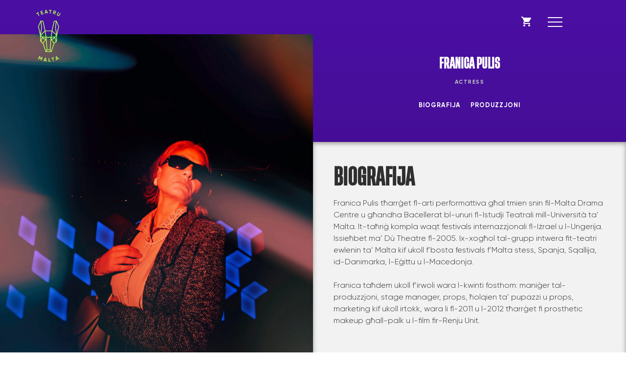

--- FILE ---
content_type: text/html; charset=UTF-8
request_url: https://teatrumalta.org.mt/artists/franica-pulis/
body_size: 13032
content:
<!doctype html>
<html lang="mt-MT">
<head>
	<meta charset="UTF-8">
	<meta name="viewport" content="width=device-width, initial-scale=1">
	<link rel="profile" href="http://gmpg.org/xfn/11">

	<meta name='robots' content='index, follow, max-image-preview:large, max-snippet:-1, max-video-preview:-1' />
<link rel="alternate" hreflang="mt" href="https://teatrumalta.org.mt/artists/franica-pulis/" />
<link rel="alternate" hreflang="en" href="https://teatrumalta.org.mt/artists/franica-pulis/?lang=en" />
<link rel="alternate" hreflang="x-default" href="https://teatrumalta.org.mt/artists/franica-pulis/" />

	<!-- This site is optimized with the Yoast SEO plugin v23.3 - https://yoast.com/wordpress/plugins/seo/ -->
	<title>FRANICA PULIS - Teatru Malta</title>
	<link rel="canonical" href="https://teatrumalta.org.mt/artists/franica-pulis/" />
	<meta property="og:locale" content="mt_MT" />
	<meta property="og:type" content="article" />
	<meta property="og:title" content="FRANICA PULIS - Teatru Malta" />
	<meta property="og:url" content="https://teatrumalta.org.mt/artists/franica-pulis/" />
	<meta property="og:site_name" content="Teatru Malta" />
	<meta property="article:publisher" content="https://www.facebook.com/TeatruMalta" />
	<meta property="og:image" content="https://teatrumalta.tempurl.host/wp-content/uploads/2021/09/39A1170DONEArtboard-2-scaled.jpg" />
	<meta property="og:image:width" content="1707" />
	<meta property="og:image:height" content="2560" />
	<meta property="og:image:type" content="image/jpeg" />
	<meta name="twitter:card" content="summary_large_image" />
	<meta name="twitter:site" content="@teatrumalta" />
	<script type="application/ld+json" class="yoast-schema-graph">{"@context":"https://schema.org","@graph":[{"@type":"WebPage","@id":"https://teatrumalta.org.mt/artists/franica-pulis/","url":"https://teatrumalta.org.mt/artists/franica-pulis/","name":"FRANICA PULIS - Teatru Malta","isPartOf":{"@id":"https://teatrumalta.tempurl.host/#website"},"primaryImageOfPage":{"@id":"https://teatrumalta.org.mt/artists/franica-pulis/#primaryimage"},"image":{"@id":"https://teatrumalta.org.mt/artists/franica-pulis/#primaryimage"},"thumbnailUrl":"https://teatrumalta.org.mt/wp-content/uploads/2021/09/39A1170DONEArtboard-2-scaled.jpg","datePublished":"2023-01-27T14:21:22+00:00","dateModified":"2023-01-27T14:21:22+00:00","breadcrumb":{"@id":"https://teatrumalta.org.mt/artists/franica-pulis/#breadcrumb"},"inLanguage":"mt-MT","potentialAction":[{"@type":"ReadAction","target":["https://teatrumalta.org.mt/artists/franica-pulis/"]}]},{"@type":"ImageObject","inLanguage":"mt-MT","@id":"https://teatrumalta.org.mt/artists/franica-pulis/#primaryimage","url":"https://teatrumalta.org.mt/wp-content/uploads/2021/09/39A1170DONEArtboard-2-scaled.jpg","contentUrl":"https://teatrumalta.org.mt/wp-content/uploads/2021/09/39A1170DONEArtboard-2-scaled.jpg","width":1707,"height":2560},{"@type":"BreadcrumbList","@id":"https://teatrumalta.org.mt/artists/franica-pulis/#breadcrumb","itemListElement":[{"@type":"ListItem","position":1,"name":"Home","item":"https://teatrumalta.tempurl.host/"},{"@type":"ListItem","position":2,"name":"FRANICA PULIS"}]},{"@type":"WebSite","@id":"https://teatrumalta.tempurl.host/#website","url":"https://teatrumalta.tempurl.host/","name":"Teatru Malta","description":"","potentialAction":[{"@type":"SearchAction","target":{"@type":"EntryPoint","urlTemplate":"https://teatrumalta.tempurl.host/?s={search_term_string}"},"query-input":"required name=search_term_string"}],"inLanguage":"mt-MT"}]}</script>
	<!-- / Yoast SEO plugin. -->


<link rel='dns-prefetch' href='//maps.google.com' />
<link rel='dns-prefetch' href='//ajax.googleapis.com' />
<link rel='dns-prefetch' href='//cdnjs.cloudflare.com' />
<link rel='dns-prefetch' href='//fonts.googleapis.com' />
<link rel="alternate" type="application/rss+xml" title="Teatru Malta &raquo; Feed" href="https://teatrumalta.org.mt/feed/" />
<link rel="alternate" type="application/rss+xml" title="Teatru Malta &raquo; Comments Feed" href="https://teatrumalta.org.mt/comments/feed/" />
<script type="text/javascript">
/* <![CDATA[ */
window._wpemojiSettings = {"baseUrl":"https:\/\/s.w.org\/images\/core\/emoji\/15.0.3\/72x72\/","ext":".png","svgUrl":"https:\/\/s.w.org\/images\/core\/emoji\/15.0.3\/svg\/","svgExt":".svg","source":{"concatemoji":"https:\/\/teatrumalta.org.mt\/wp-includes\/js\/wp-emoji-release.min.js?ver=6.6.4"}};
/*! This file is auto-generated */
!function(i,n){var o,s,e;function c(e){try{var t={supportTests:e,timestamp:(new Date).valueOf()};sessionStorage.setItem(o,JSON.stringify(t))}catch(e){}}function p(e,t,n){e.clearRect(0,0,e.canvas.width,e.canvas.height),e.fillText(t,0,0);var t=new Uint32Array(e.getImageData(0,0,e.canvas.width,e.canvas.height).data),r=(e.clearRect(0,0,e.canvas.width,e.canvas.height),e.fillText(n,0,0),new Uint32Array(e.getImageData(0,0,e.canvas.width,e.canvas.height).data));return t.every(function(e,t){return e===r[t]})}function u(e,t,n){switch(t){case"flag":return n(e,"\ud83c\udff3\ufe0f\u200d\u26a7\ufe0f","\ud83c\udff3\ufe0f\u200b\u26a7\ufe0f")?!1:!n(e,"\ud83c\uddfa\ud83c\uddf3","\ud83c\uddfa\u200b\ud83c\uddf3")&&!n(e,"\ud83c\udff4\udb40\udc67\udb40\udc62\udb40\udc65\udb40\udc6e\udb40\udc67\udb40\udc7f","\ud83c\udff4\u200b\udb40\udc67\u200b\udb40\udc62\u200b\udb40\udc65\u200b\udb40\udc6e\u200b\udb40\udc67\u200b\udb40\udc7f");case"emoji":return!n(e,"\ud83d\udc26\u200d\u2b1b","\ud83d\udc26\u200b\u2b1b")}return!1}function f(e,t,n){var r="undefined"!=typeof WorkerGlobalScope&&self instanceof WorkerGlobalScope?new OffscreenCanvas(300,150):i.createElement("canvas"),a=r.getContext("2d",{willReadFrequently:!0}),o=(a.textBaseline="top",a.font="600 32px Arial",{});return e.forEach(function(e){o[e]=t(a,e,n)}),o}function t(e){var t=i.createElement("script");t.src=e,t.defer=!0,i.head.appendChild(t)}"undefined"!=typeof Promise&&(o="wpEmojiSettingsSupports",s=["flag","emoji"],n.supports={everything:!0,everythingExceptFlag:!0},e=new Promise(function(e){i.addEventListener("DOMContentLoaded",e,{once:!0})}),new Promise(function(t){var n=function(){try{var e=JSON.parse(sessionStorage.getItem(o));if("object"==typeof e&&"number"==typeof e.timestamp&&(new Date).valueOf()<e.timestamp+604800&&"object"==typeof e.supportTests)return e.supportTests}catch(e){}return null}();if(!n){if("undefined"!=typeof Worker&&"undefined"!=typeof OffscreenCanvas&&"undefined"!=typeof URL&&URL.createObjectURL&&"undefined"!=typeof Blob)try{var e="postMessage("+f.toString()+"("+[JSON.stringify(s),u.toString(),p.toString()].join(",")+"));",r=new Blob([e],{type:"text/javascript"}),a=new Worker(URL.createObjectURL(r),{name:"wpTestEmojiSupports"});return void(a.onmessage=function(e){c(n=e.data),a.terminate(),t(n)})}catch(e){}c(n=f(s,u,p))}t(n)}).then(function(e){for(var t in e)n.supports[t]=e[t],n.supports.everything=n.supports.everything&&n.supports[t],"flag"!==t&&(n.supports.everythingExceptFlag=n.supports.everythingExceptFlag&&n.supports[t]);n.supports.everythingExceptFlag=n.supports.everythingExceptFlag&&!n.supports.flag,n.DOMReady=!1,n.readyCallback=function(){n.DOMReady=!0}}).then(function(){return e}).then(function(){var e;n.supports.everything||(n.readyCallback(),(e=n.source||{}).concatemoji?t(e.concatemoji):e.wpemoji&&e.twemoji&&(t(e.twemoji),t(e.wpemoji)))}))}((window,document),window._wpemojiSettings);
/* ]]> */
</script>
<style id='wp-emoji-styles-inline-css' type='text/css'>

	img.wp-smiley, img.emoji {
		display: inline !important;
		border: none !important;
		box-shadow: none !important;
		height: 1em !important;
		width: 1em !important;
		margin: 0 0.07em !important;
		vertical-align: -0.1em !important;
		background: none !important;
		padding: 0 !important;
	}
</style>
<link rel='stylesheet' id='wp-block-library-css' href='https://teatrumalta.org.mt/wp-includes/css/dist/block-library/style.min.css?ver=6.6.4' type='text/css' media='all' />
<style id='classic-theme-styles-inline-css' type='text/css'>
/*! This file is auto-generated */
.wp-block-button__link{color:#fff;background-color:#32373c;border-radius:9999px;box-shadow:none;text-decoration:none;padding:calc(.667em + 2px) calc(1.333em + 2px);font-size:1.125em}.wp-block-file__button{background:#32373c;color:#fff;text-decoration:none}
</style>
<style id='global-styles-inline-css' type='text/css'>
:root{--wp--preset--aspect-ratio--square: 1;--wp--preset--aspect-ratio--4-3: 4/3;--wp--preset--aspect-ratio--3-4: 3/4;--wp--preset--aspect-ratio--3-2: 3/2;--wp--preset--aspect-ratio--2-3: 2/3;--wp--preset--aspect-ratio--16-9: 16/9;--wp--preset--aspect-ratio--9-16: 9/16;--wp--preset--color--black: #000000;--wp--preset--color--cyan-bluish-gray: #abb8c3;--wp--preset--color--white: #ffffff;--wp--preset--color--pale-pink: #f78da7;--wp--preset--color--vivid-red: #cf2e2e;--wp--preset--color--luminous-vivid-orange: #ff6900;--wp--preset--color--luminous-vivid-amber: #fcb900;--wp--preset--color--light-green-cyan: #7bdcb5;--wp--preset--color--vivid-green-cyan: #00d084;--wp--preset--color--pale-cyan-blue: #8ed1fc;--wp--preset--color--vivid-cyan-blue: #0693e3;--wp--preset--color--vivid-purple: #9b51e0;--wp--preset--gradient--vivid-cyan-blue-to-vivid-purple: linear-gradient(135deg,rgba(6,147,227,1) 0%,rgb(155,81,224) 100%);--wp--preset--gradient--light-green-cyan-to-vivid-green-cyan: linear-gradient(135deg,rgb(122,220,180) 0%,rgb(0,208,130) 100%);--wp--preset--gradient--luminous-vivid-amber-to-luminous-vivid-orange: linear-gradient(135deg,rgba(252,185,0,1) 0%,rgba(255,105,0,1) 100%);--wp--preset--gradient--luminous-vivid-orange-to-vivid-red: linear-gradient(135deg,rgba(255,105,0,1) 0%,rgb(207,46,46) 100%);--wp--preset--gradient--very-light-gray-to-cyan-bluish-gray: linear-gradient(135deg,rgb(238,238,238) 0%,rgb(169,184,195) 100%);--wp--preset--gradient--cool-to-warm-spectrum: linear-gradient(135deg,rgb(74,234,220) 0%,rgb(151,120,209) 20%,rgb(207,42,186) 40%,rgb(238,44,130) 60%,rgb(251,105,98) 80%,rgb(254,248,76) 100%);--wp--preset--gradient--blush-light-purple: linear-gradient(135deg,rgb(255,206,236) 0%,rgb(152,150,240) 100%);--wp--preset--gradient--blush-bordeaux: linear-gradient(135deg,rgb(254,205,165) 0%,rgb(254,45,45) 50%,rgb(107,0,62) 100%);--wp--preset--gradient--luminous-dusk: linear-gradient(135deg,rgb(255,203,112) 0%,rgb(199,81,192) 50%,rgb(65,88,208) 100%);--wp--preset--gradient--pale-ocean: linear-gradient(135deg,rgb(255,245,203) 0%,rgb(182,227,212) 50%,rgb(51,167,181) 100%);--wp--preset--gradient--electric-grass: linear-gradient(135deg,rgb(202,248,128) 0%,rgb(113,206,126) 100%);--wp--preset--gradient--midnight: linear-gradient(135deg,rgb(2,3,129) 0%,rgb(40,116,252) 100%);--wp--preset--font-size--small: 13px;--wp--preset--font-size--medium: 20px;--wp--preset--font-size--large: 36px;--wp--preset--font-size--x-large: 42px;--wp--preset--spacing--20: 0.44rem;--wp--preset--spacing--30: 0.67rem;--wp--preset--spacing--40: 1rem;--wp--preset--spacing--50: 1.5rem;--wp--preset--spacing--60: 2.25rem;--wp--preset--spacing--70: 3.38rem;--wp--preset--spacing--80: 5.06rem;--wp--preset--shadow--natural: 6px 6px 9px rgba(0, 0, 0, 0.2);--wp--preset--shadow--deep: 12px 12px 50px rgba(0, 0, 0, 0.4);--wp--preset--shadow--sharp: 6px 6px 0px rgba(0, 0, 0, 0.2);--wp--preset--shadow--outlined: 6px 6px 0px -3px rgba(255, 255, 255, 1), 6px 6px rgba(0, 0, 0, 1);--wp--preset--shadow--crisp: 6px 6px 0px rgba(0, 0, 0, 1);}:where(.is-layout-flex){gap: 0.5em;}:where(.is-layout-grid){gap: 0.5em;}body .is-layout-flex{display: flex;}.is-layout-flex{flex-wrap: wrap;align-items: center;}.is-layout-flex > :is(*, div){margin: 0;}body .is-layout-grid{display: grid;}.is-layout-grid > :is(*, div){margin: 0;}:where(.wp-block-columns.is-layout-flex){gap: 2em;}:where(.wp-block-columns.is-layout-grid){gap: 2em;}:where(.wp-block-post-template.is-layout-flex){gap: 1.25em;}:where(.wp-block-post-template.is-layout-grid){gap: 1.25em;}.has-black-color{color: var(--wp--preset--color--black) !important;}.has-cyan-bluish-gray-color{color: var(--wp--preset--color--cyan-bluish-gray) !important;}.has-white-color{color: var(--wp--preset--color--white) !important;}.has-pale-pink-color{color: var(--wp--preset--color--pale-pink) !important;}.has-vivid-red-color{color: var(--wp--preset--color--vivid-red) !important;}.has-luminous-vivid-orange-color{color: var(--wp--preset--color--luminous-vivid-orange) !important;}.has-luminous-vivid-amber-color{color: var(--wp--preset--color--luminous-vivid-amber) !important;}.has-light-green-cyan-color{color: var(--wp--preset--color--light-green-cyan) !important;}.has-vivid-green-cyan-color{color: var(--wp--preset--color--vivid-green-cyan) !important;}.has-pale-cyan-blue-color{color: var(--wp--preset--color--pale-cyan-blue) !important;}.has-vivid-cyan-blue-color{color: var(--wp--preset--color--vivid-cyan-blue) !important;}.has-vivid-purple-color{color: var(--wp--preset--color--vivid-purple) !important;}.has-black-background-color{background-color: var(--wp--preset--color--black) !important;}.has-cyan-bluish-gray-background-color{background-color: var(--wp--preset--color--cyan-bluish-gray) !important;}.has-white-background-color{background-color: var(--wp--preset--color--white) !important;}.has-pale-pink-background-color{background-color: var(--wp--preset--color--pale-pink) !important;}.has-vivid-red-background-color{background-color: var(--wp--preset--color--vivid-red) !important;}.has-luminous-vivid-orange-background-color{background-color: var(--wp--preset--color--luminous-vivid-orange) !important;}.has-luminous-vivid-amber-background-color{background-color: var(--wp--preset--color--luminous-vivid-amber) !important;}.has-light-green-cyan-background-color{background-color: var(--wp--preset--color--light-green-cyan) !important;}.has-vivid-green-cyan-background-color{background-color: var(--wp--preset--color--vivid-green-cyan) !important;}.has-pale-cyan-blue-background-color{background-color: var(--wp--preset--color--pale-cyan-blue) !important;}.has-vivid-cyan-blue-background-color{background-color: var(--wp--preset--color--vivid-cyan-blue) !important;}.has-vivid-purple-background-color{background-color: var(--wp--preset--color--vivid-purple) !important;}.has-black-border-color{border-color: var(--wp--preset--color--black) !important;}.has-cyan-bluish-gray-border-color{border-color: var(--wp--preset--color--cyan-bluish-gray) !important;}.has-white-border-color{border-color: var(--wp--preset--color--white) !important;}.has-pale-pink-border-color{border-color: var(--wp--preset--color--pale-pink) !important;}.has-vivid-red-border-color{border-color: var(--wp--preset--color--vivid-red) !important;}.has-luminous-vivid-orange-border-color{border-color: var(--wp--preset--color--luminous-vivid-orange) !important;}.has-luminous-vivid-amber-border-color{border-color: var(--wp--preset--color--luminous-vivid-amber) !important;}.has-light-green-cyan-border-color{border-color: var(--wp--preset--color--light-green-cyan) !important;}.has-vivid-green-cyan-border-color{border-color: var(--wp--preset--color--vivid-green-cyan) !important;}.has-pale-cyan-blue-border-color{border-color: var(--wp--preset--color--pale-cyan-blue) !important;}.has-vivid-cyan-blue-border-color{border-color: var(--wp--preset--color--vivid-cyan-blue) !important;}.has-vivid-purple-border-color{border-color: var(--wp--preset--color--vivid-purple) !important;}.has-vivid-cyan-blue-to-vivid-purple-gradient-background{background: var(--wp--preset--gradient--vivid-cyan-blue-to-vivid-purple) !important;}.has-light-green-cyan-to-vivid-green-cyan-gradient-background{background: var(--wp--preset--gradient--light-green-cyan-to-vivid-green-cyan) !important;}.has-luminous-vivid-amber-to-luminous-vivid-orange-gradient-background{background: var(--wp--preset--gradient--luminous-vivid-amber-to-luminous-vivid-orange) !important;}.has-luminous-vivid-orange-to-vivid-red-gradient-background{background: var(--wp--preset--gradient--luminous-vivid-orange-to-vivid-red) !important;}.has-very-light-gray-to-cyan-bluish-gray-gradient-background{background: var(--wp--preset--gradient--very-light-gray-to-cyan-bluish-gray) !important;}.has-cool-to-warm-spectrum-gradient-background{background: var(--wp--preset--gradient--cool-to-warm-spectrum) !important;}.has-blush-light-purple-gradient-background{background: var(--wp--preset--gradient--blush-light-purple) !important;}.has-blush-bordeaux-gradient-background{background: var(--wp--preset--gradient--blush-bordeaux) !important;}.has-luminous-dusk-gradient-background{background: var(--wp--preset--gradient--luminous-dusk) !important;}.has-pale-ocean-gradient-background{background: var(--wp--preset--gradient--pale-ocean) !important;}.has-electric-grass-gradient-background{background: var(--wp--preset--gradient--electric-grass) !important;}.has-midnight-gradient-background{background: var(--wp--preset--gradient--midnight) !important;}.has-small-font-size{font-size: var(--wp--preset--font-size--small) !important;}.has-medium-font-size{font-size: var(--wp--preset--font-size--medium) !important;}.has-large-font-size{font-size: var(--wp--preset--font-size--large) !important;}.has-x-large-font-size{font-size: var(--wp--preset--font-size--x-large) !important;}
:where(.wp-block-post-template.is-layout-flex){gap: 1.25em;}:where(.wp-block-post-template.is-layout-grid){gap: 1.25em;}
:where(.wp-block-columns.is-layout-flex){gap: 2em;}:where(.wp-block-columns.is-layout-grid){gap: 2em;}
:root :where(.wp-block-pullquote){font-size: 1.5em;line-height: 1.6;}
</style>
<link rel='stylesheet' id='contact-form-7-css' href='https://teatrumalta.org.mt/wp-content/plugins/contact-form-7/includes/css/styles.css?ver=5.9.8' type='text/css' media='all' />
<link rel='stylesheet' id='wpml-menu-item-0-css' href='https://teatrumalta.org.mt/wp-content/plugins/sitepress-multilingual-cms/templates/language-switchers/menu-item/style.min.css?ver=1' type='text/css' media='all' />
<link rel='stylesheet' id='teatru-malta-style-css' href='https://teatrumalta.org.mt/wp-content/themes/teatru-malta/assets/css/style.css?ver=7' type='text/css' media='all' />
<link rel='stylesheet' id='teatru-malta-webfonts-css' href='https://fonts.googleapis.com/css?family=Work+Sans%3A400%2C700&#038;ver=6.6.4' type='text/css' media='all' />
<script type="text/javascript" src="https://ajax.googleapis.com/ajax/libs/jquery/1.10.2/jquery.min.js" id="jquery-js"></script>
<script type="text/javascript" id="sbi_scripts-js-extra">
/* <![CDATA[ */
var sb_instagram_js_options = {"font_method":"svg","resized_url":"https:\/\/teatrumalta.org.mt\/wp-content\/uploads\/sb-instagram-feed-images\/","placeholder":"https:\/\/teatrumalta.org.mt\/wp-content\/plugins\/instagram-feed\/img\/placeholder.png","ajax_url":"https:\/\/teatrumalta.org.mt\/wp-admin\/admin-ajax.php"};
/* ]]> */
</script>
<script type="text/javascript" src="https://teatrumalta.org.mt/wp-content/plugins/instagram-feed/js/sbi-scripts.min.js?ver=6.5.0" id="sbi_scripts-js"></script>
<script type="text/javascript" src="https://maps.google.com/maps/api/js?key=AIzaSyDDCsXG6gEdxI_kfu6eAjvZX83xLe1IQ6o&amp;ver=6.6.4" id="google-maps-js"></script>
<link rel="EditURI" type="application/rsd+xml" title="RSD" href="https://teatrumalta.org.mt/xmlrpc.php?rsd" />
<meta name="generator" content="WordPress 6.6.4" />
<link rel='shortlink' href='https://teatrumalta.org.mt/?p=8328' />
<link rel="alternate" title="oEmbed (JSON)" type="application/json+oembed" href="https://teatrumalta.org.mt/wp-json/oembed/1.0/embed?url=https%3A%2F%2Fteatrumalta.org.mt%2Fartists%2Ffranica-pulis%2F" />
<link rel="alternate" title="oEmbed (XML)" type="text/xml+oembed" href="https://teatrumalta.org.mt/wp-json/oembed/1.0/embed?url=https%3A%2F%2Fteatrumalta.org.mt%2Fartists%2Ffranica-pulis%2F&#038;format=xml" />
<meta name="generator" content="WPML ver:4.6.13 stt:1,35;" />
<script type="text/javascript">
(function(url){
	if(/(?:Chrome\/26\.0\.1410\.63 Safari\/537\.31|WordfenceTestMonBot)/.test(navigator.userAgent)){ return; }
	var addEvent = function(evt, handler) {
		if (window.addEventListener) {
			document.addEventListener(evt, handler, false);
		} else if (window.attachEvent) {
			document.attachEvent('on' + evt, handler);
		}
	};
	var removeEvent = function(evt, handler) {
		if (window.removeEventListener) {
			document.removeEventListener(evt, handler, false);
		} else if (window.detachEvent) {
			document.detachEvent('on' + evt, handler);
		}
	};
	var evts = 'contextmenu dblclick drag dragend dragenter dragleave dragover dragstart drop keydown keypress keyup mousedown mousemove mouseout mouseover mouseup mousewheel scroll'.split(' ');
	var logHuman = function() {
		if (window.wfLogHumanRan) { return; }
		window.wfLogHumanRan = true;
		var wfscr = document.createElement('script');
		wfscr.type = 'text/javascript';
		wfscr.async = true;
		wfscr.src = url + '&r=' + Math.random();
		(document.getElementsByTagName('head')[0]||document.getElementsByTagName('body')[0]).appendChild(wfscr);
		for (var i = 0; i < evts.length; i++) {
			removeEvent(evts[i], logHuman);
		}
	};
	for (var i = 0; i < evts.length; i++) {
		addEvent(evts[i], logHuman);
	}
})('//teatrumalta.org.mt/?wordfence_lh=1&hid=DB7B33929416599CCCB051B7B01C3886');
</script><style type="text/css" id="custom-background-css">
body.custom-background { background-image: url("https://teatrumalta.org.mt/wp-content/uploads/2025/09/cropped-Screenshot-2025-09-25-at-21.40.48.png"); background-position: left top; background-size: auto; background-repeat: repeat; background-attachment: scroll; }
</style>
			<style type="text/css" id="wp-custom-css">
			/* lighbox gallery */
.image-gallery-sec {
  display: inline-block;
  width: 100%;
  margin:0 -10px;
}
.gallery-page-sec .image-box {
  float: left;
  width: 33.33%;
  padding: 0 10px;
  height: 230px;
  overflow: hidden;
}
.gallery-page-sec .image-box img{
  height:100%;
  width: 100%;
  object-fit: cover;
}
.gallery-page-sec .modal {
display: none;
position: fixed;
z-index: 1;
padding-top: 100px;
left: 0;
top: 0;
width: 100%;
height: 100%;
overflow: auto;
background-color: black;
}
.gallery-page-sec .modal-content {
position: relative;
background-color: #fefefe;
margin: auto;
padding: 0;
width: 90%;
max-width: 1200px;
}
.gallery-page-sec .close {
    position: absolute;
    top: 90px;
    right: 25px;
    font-size: 35px;
    font-weight: normal;
    background: #fff;
    width: 40px;
    height: 40px;
    border-radius: 50px;
    color: #4b0fa4;
    display: flex;
    align-items: center;
    justify-content: center;
    font-size: 36px;
	z-index:1
}
.gallery-page-sec .close:hover,
.gallery-page-sec .close:focus {
color: #999;
text-decoration: none;
cursor: pointer;
}
.gallery-page-sec .mySlides {
display: none;
}
.gallery-page-sec .cursor {
cursor: pointer;
}
.gallery-page-sec .numbertext {
color: #f2f2f2;
font-size: 12px;
padding: 8px 12px;
position: absolute;
top: 0;
	
}
.gallery-page-sec img {
margin-bottom: -4px;
}
.gallery-page-sec .caption-container {
text-align: center;
background-color: black;
padding: 2px 16px;
color: white;
}
.gallery-page-sec img.hover-shadow {
transition: 0.3s;
}
.gallery-page-sec .hover-shadow:hover {
box-shadow: 0 4px 8px 0 rgba(0, 0, 0, 0.2), 0 6px 20px 0 rgba(0, 0, 0, 0.19);
}
.gallery-page-sec .prev, .next {
    cursor: pointer;
    position: absolute;
    top: 50%;
    width: auto;
    padding: 16px;
    margin-top: -50px;
    color: white;
    font-weight: bold;
    font-size: 27px;
    transition: 0.6s ease;
    border-radius: 0 3px 3px 0;
    user-select: none;
    -webkit-user-select: none;
}
.gallery-page-sec .next {
    right: 0;
    border-radius: 3px 0 0 3px;
}

.gallery-page-sec .mySlides {
    height: 700px;
    overflow: hidden;
}
.gallery-page-sec .mySlides img{
	height:100%;
object-fit:cover;
}
.Trikki-btn a{
    padding: 13px 10px;
    text-align: center;
    border: solid 3px #4b0fa4;
    text-transform: uppercase;
    letter-spacing: 1px;
    color: #4b0fa4;
    -webkit-transition: all 0.5s;
    -o-transition: all 0.5s;
    transition: all 0.5s;
    font-weight: bold;
    min-width: 170px;
    display: inline-block;
}
.Trikki-btn a:hover{
    background-color: #4b0fa4;
    color: #fff;
}
@media (max-height: 999px) {
  .main-navigation .menu-main-menu-container ul li, .main-navigation .menu-menu-1-container ul > li {
    font-size: 2em;
  }
  .main-navigation .menu-menu-1-container ul li ul li a {
    font-size: 1.4em;
  }
}
@media(max-width:767px){
	.gallery-page-sec .image-box{
		    width: 50%;
    margin-bottom: 20px;
	}
}
@media(max-width:479){
	.gallery-page-sec .image-box{
		    width:100%;
    margin-bottom: 20px;
	}
}		</style>
		
	<link rel="apple-touch-icon" sizes="180x180" href="https://teatrumalta.org.mt/wp-content/themes/teatru-malta/assets/favicon/apple-touch-icon.png">
    <link rel="icon" type="image/png" sizes="32x32" href="https://teatrumalta.org.mt/wp-content/themes/teatru-malta/assets/favicon/favicon-32x32.png">
    <link rel="icon" type="image/png" sizes="16x16" href="https://teatrumalta.org.mt/wp-content/themes/teatru-malta/assets/favicon/favicon-16x16.png">
    <link rel="manifest" href="https://teatrumalta.org.mt/wp-content/themes/teatru-malta/assets/favicon/manifest.json">
    <meta name="theme-color" content="#ffffff">

	<!-- Global site tag (gtag.js) - Google Analytics -->
	<script async src="https://www.googletagmanager.com/gtag/js?id=UA-112620602-1"></script>
	<script>
	window.dataLayer = window.dataLayer || [];
	function gtag(){dataLayer.push(arguments);}
	gtag('js', new Date());

	gtag('config', 'UA-112620602-1');
	</script>

</head>

<body class="artists-template-default single single-artists postid-8328 custom-background">
<div class="site page-cont">
	<a class="skip-link screen-reader-text" href="#content">Skip to content</a>

	<header id="masthead" class="site-header ">
		<div class="container">

			

			<div class="logo-cont">
				<a href="https://teatrumalta.org.mt">
					<svg xmlns="http://www.w3.org/2000/svg" viewBox="0 0 127.49 270"><defs><style>.cls-1{fill:#4c00a4;}</style></defs><g id="Layer_2" data-name="Layer 2"><g id="Layer_1-2" data-name="Layer 1"><path fill="rgb(180, 251, 91)" d="M119.47,86.88l-13-29.42h0l-.57-1.27v-.47l-3.49.64L92.12,58.23l-.48,2.11L80.88,108H48.14L37.38,60.34l-.49-2.11L26.65,56.36l-3.5-.64v.47l-.56,1.27-13,29.42L20,132.72l0,.23V133l0,0v.22l.06,2.66h0l.55,24.42,2.28,6,.32.85.05.13,1.25.93,9.59,7.09h0l0,.1h0L49,219.82H80l14.8-44.28,0,0,0-.09h0l9.6-7.09,1.25-.93.36-1h0l2.29-6,.55-24.42h0l.06-2.65V133l0-.23Zm-3.92.38-8.12,35.57L102.57,92.9,105.66,65Zm-11,72.38-.31.83-5.7-18.18,6.53-5.55-.09,2.95ZM95.23,61.46l7.2-1.31L98.8,93l5.69,35-20-18.81Zm-1.18,109.9L80.45,154.1l5.24-.11.07,0a9.8,9.8,0,0,0,4.38-1.45,12.32,12.32,0,0,0,3.08-2.82h0a19,19,0,0,0,2.45-4.22l6.27,20ZM74.48,207.25l3.68-50L91.36,174l0,.13h0L78.16,213.48ZM37.71,174.13h0l-.05-.13,13.21-16.76,3.68,50-3.69,6.23Zm5.9-23.87a5.83,5.83,0,0,1-2.74-.91h0a9.42,9.42,0,0,1-3-3.17h0a15.19,15.19,0,0,1-1.08-2.12c1.53,0,3.47-.05,5.65-.05a12.81,12.81,0,0,1,4.44.67h0a5.74,5.74,0,0,1,2.55,1.75,6.53,6.53,0,0,1,1.21,4Zm-1.15-10c-2.87,0-5.4,0-7.1.09h0l-1.23,0H34l-9-7.67,20.31-19,3.65,27.81c-.24-.11-.45-.24-.7-.33A16.55,16.55,0,0,0,42.46,140.26Zm-9.11,5.22a18.56,18.56,0,0,0,2.45,4.22h0a12.15,12.15,0,0,0,3.08,2.82A9.76,9.76,0,0,0,43.26,154h0l.07,0,5.24.11L35,171.36l-7.89-5.85Zm24.84,60.35-3.94-53.47.08-.69v0c0-.31.06-.72.06-1.22h0a10.65,10.65,0,0,0-1.25-5.13H75.87a10.65,10.65,0,0,0-1.25,5.13h0c0,.5,0,.91.06,1.22v0l.08.72-3.93,53.47Zm18.15-64.31H52.67l-3.9-29.83H80.24Zm-18.83,68h14l3.85,6.51H53.65Zm27.9-59.31-7,.13a6.53,6.53,0,0,1,1.21-4,5.74,5.74,0,0,1,2.55-1.75h0a12.77,12.77,0,0,1,4.44-.67c2.18,0,4.12,0,5.64.05a15.07,15.07,0,0,1-1.07,2.12h0a9.44,9.44,0,0,1-3,3.17h0A5.87,5.87,0,0,1,85.41,150.26Zm9.49-9.87h0l-1.23,0h0c-1.7-.06-4.23-.09-7.1-.09a16.51,16.51,0,0,0-5.74.9,7.5,7.5,0,0,0-.7.33l3.65-27.81,20.31,19-9,7.67Zm-71-3.65,6.53,5.55-5.7,18.18-.32-.83Zm9.89-75.28,10.79,47.73L24.53,128l5.69-35L26.59,60.15ZM26.45,92.9l-4.86,29.93L13.46,87.26,23.36,65Z"></path><polygon fill="rgb(180, 251, 91)" points="38.88 152.52 38.88 152.52 38.88 152.52 38.88 152.52"></polygon><polygon fill="rgb(180, 251, 91)" points="90.14 152.52 90.14 152.52 90.14 152.52 90.14 152.52"></polygon><polygon fill="rgb(180, 251, 91)" points="48.2 141.16 48.2 141.16 48.2 141.16 48.2 141.16"></polygon><polygon fill="rgb(180, 251, 91)" points="80.82 141.16 80.82 141.16 80.82 141.16 80.82 141.16"></polygon><g id="top-logo-text"><path fill="rgb(180, 251, 91)" d="M57.89,18.88l-1.47-3.23L49,16.44l-.76,3.46-4,.42L48.83,1.06,53.37.57l8.5,17.89Zm-8.07-6,5.09-.54L51.56,5Z"></path><path fill="rgb(180, 251, 91)" d="M81.16,1.2l-.31,3.51-5-.44L74.5,19.37l-3.67-.32L72.16,4l-5-.44L67.46,0Z"></path><path fill="rgb(180, 251, 91)" d="M96.11,24l-1.77-7.29L91.65,16l-1.84,6.22-3.53-1.05L91.57,3.21l7.17,2.11A6.08,6.08,0,0,1,98,17.22l2,7.93Zm-2-16.48-1.56,5.3,3.63,1.07A2.67,2.67,0,0,0,99.42,12a2.65,2.65,0,0,0-1.65-3.35Z"></path><path fill="rgb(180, 251, 91)" d="M108.45,27.51a6,6,0,0,1,.5-5.11l6-11,3.22,1.75L112.3,23.89c-.93,1.71-.56,3.31,1.53,4.45s3.64.57,4.57-1.14l5.85-10.78,3.24,1.75-6,11a6,6,0,0,1-4,3.19,7.52,7.52,0,0,1-5.37-.91A7.43,7.43,0,0,1,108.45,27.51Z"></path><path fill="rgb(180, 251, 91)" d="M29.93,20.92l7.48-2.43,1.09,3.35-11,3.57L21.74,7.65,32.6,4.12l1.09,3.35L26.33,9.86l1.23,3.78,6.73-2.19,1.07,3.3-6.73,2.19Z"></path><path fill="rgb(180, 251, 91)" d="M12.05,11.69l1.69,3.09L9.32,17.2l7.27,13.29-3.23,1.77L6.09,19l-4.4,2.41L0,18.29Z"></path></g>
<g id="bottom-logo-text"><path fill="rgb(180, 251, 91)" d="M68.48,266.3,75.6,266l.17,3.52L65,270l-.92-18.65,3.68-.19Z"></path><path fill="rgb(180, 251, 91)" d="M92.19,247.4l.76,3.44L88,251.93l3.26,14.8-3.59.79-3.26-14.8-4.9,1.08-.76-3.44Z"></path><path fill="rgb(180, 251, 91)" d="M116,258.06l-2.37-2.64-6.82,3,.31,3.53-3.65,1.58L102,243.77l4.18-1.82,13.46,14.52Zm-9.49-3.3,4.7-2-5.39-6Z"></path><path fill="rgb(180, 251, 91)" d="M50.65,269.3,50,265.81l-7.36-1.11-1.61,3.15-3.93-.59,9.25-17.5,4.51.68,3.71,19.46Zm-6.3-7.83,5.07.76L48,254.3Z"></path><path fill="rgb(180, 251, 91)" d="M33.84,247.15l-7.09,17.28L23.37,263,28,251.83l-8.15,6-.39-.16-1.59-10-4.58,11.18-3.41-1.4,7.09-17.28,3.5,1.44L22,251.86l8.29-6.15Z"></path></g>
</g></g></svg>					<!-- <img src="https://teatrumalta.org.mt/wp-content/themes/teatru-malta/assets/images/logo.svg" alt="Teatru Malta"> -->
				</a>
			</div>

			<div class="shop-icon">
				<a href="https://teatrumalta.bigcartel.com/" target="_blank">
					<svg width="20px" height="20px" viewBox="0 0 510 510" style="enable-background:new 0 0 510 510;" xml:space="preserve">
					<g>
						<g id="shopping-cart">
							<path d="M153,408c-28.05,0-51,22.95-51,51s22.95,51,51,51s51-22.95,51-51S181.05,408,153,408z M0,0v51h51l91.8,193.8L107.1,306
								c-2.55,7.65-5.1,17.85-5.1,25.5c0,28.05,22.95,51,51,51h306v-51H163.2c-2.55,0-5.1-2.55-5.1-5.1v-2.551l22.95-43.35h188.7
								c20.4,0,35.7-10.2,43.35-25.5L504.9,89.25c5.1-5.1,5.1-7.65,5.1-12.75c0-15.3-10.2-25.5-25.5-25.5H107.1L84.15,0H0z M408,408
								c-28.05,0-51,22.95-51,51s22.95,51,51,51s51-22.95,51-51S436.05,408,408,408z" fill="white"/>
						</g>
					</g>
					</svg>
				</a>
			</div>

			<div class="menu-icon">
				<div class="menu-text">
					<span></span>
				</div>

				<div class="inner-icon">
					<div id="top" class="bar"></div>
					<div id="middle" class="bar"></div>
					<div id="bottom" class="bar"></div>
				</div>
			</div>

			<div class="menu-inner">
				<div class="row align-center">
					<div class="featured-cont flex-col">
						

						<div class="featured-post">
							<div class="secondary-text">
								<span>Featured Performance</span>
							</div>

							<div class="post-container">
								<div class="image-cont">
									<div class="image-cont">
										<img src="https://teatrumalta.org.mt/wp-content/uploads/2025/09/Screenshot-2025-09-25-at-22.05.50-e1758831862176.png" alt="">
									</div>
								</div>

								<div class="text-cont">
									<h3>STAĠUN ĦARIFA/XITWA 2025</h3>
								</div>
							</div>
						</div>
					</div>
					
					<nav id="site-navigation" class="flex-col main-navigation ">
						<div class="menu-menu-1-container"><ul id="primary-menu" class="menu"><li id="menu-item-415" class="menu-item menu-item-type-post_type menu-item-object-page menu-item-415"><a href="https://teatrumalta.org.mt/programm/">Programm</a></li>
<li id="menu-item-6811" class="menu-item menu-item-type-post_type menu-item-object-page menu-item-has-children menu-item-6811"><a href="https://teatrumalta.org.mt/about-us/">Dwar</a>
<ul class="sub-menu">
	<li id="menu-item-7760" class="menu-item menu-item-type-custom menu-item-object-custom menu-item-7760"><a href="https://teatrumalta.org.mt/about-us/#the-team">Tim</a></li>
	<li id="menu-item-3904" class="menu-item menu-item-type-post_type menu-item-object-page menu-item-3904"><a href="https://teatrumalta.org.mt/teatru-malta-tours/">Teatru Malta Tours</a></li>
	<li id="menu-item-419" class="menu-item menu-item-type-post_type menu-item-object-page menu-item-419"><a href="https://teatrumalta.org.mt/biljetti/">Biljetti</a></li>
	<li id="menu-item-3910" class="menu-item menu-item-type-post_type menu-item-object-page menu-item-3910"><a href="https://teatrumalta.org.mt/artists/">Purple Pages</a></li>
</ul>
</li>
<li id="menu-item-416" class="menu-item menu-item-type-post_type menu-item-object-page menu-item-416"><a href="https://teatrumalta.org.mt/gurnal/">Ġurnal</a></li>
<li id="menu-item-9959" class="menu-item menu-item-type-post_type menu-item-object-page menu-item-has-children menu-item-9959"><a href="https://teatrumalta.org.mt/trikki-trakki/">Trikki Trakki</a>
<ul class="sub-menu">
	<li id="menu-item-9505" class="menu-item menu-item-type-post_type menu-item-object-page menu-item-9505"><a href="https://teatrumalta.org.mt/trikki-trakki-application-2024/">Trikki Trakki Application</a></li>
</ul>
</li>
<li id="menu-item-6817" class="menu-item menu-item-type-post_type menu-item-object-page menu-item-has-children menu-item-6817"><a href="https://teatrumalta.org.mt/atelier-francis-ebejer/">Oppurtunitajiet</a>
<ul class="sub-menu">
	<li id="menu-item-6816" class="menu-item menu-item-type-post_type menu-item-object-page menu-item-6816"><a href="https://teatrumalta.org.mt/atelier-francis-ebejer/">Studio Francis Ebejer</a></li>
	<li id="menu-item-3939" class="menu-item menu-item-type-post_type menu-item-object-page menu-item-3939"><a href="https://teatrumalta.org.mt/calls/">Sejħiet</a></li>
	<li id="menu-item-7358" class="menu-item menu-item-type-post_type menu-item-object-page menu-item-7358"><a href="https://teatrumalta.org.mt/siparju/">Siparju</a></li>
	<li id="menu-item-9325" class="menu-item menu-item-type-post_type menu-item-object-page menu-item-9325"><a href="https://teatrumalta.org.mt/kazin-60/">Każin 60+</a></li>
</ul>
</li>
<li id="menu-item-9297" class="menu-item menu-item-type-custom menu-item-object-custom menu-item-9297"><a target="_blank" rel="noopener" href="https://teatrumalta.bigcartel.com/">Ċekċik</a></li>
<li id="menu-item-417" class="menu-item menu-item-type-post_type menu-item-object-page menu-item-417"><a href="https://teatrumalta.org.mt/ikkuntattjana/">Ikkuntattjana</a></li>
<li id="menu-item-wpml-ls-4-mt" class="menu-item wpml-ls-slot-4 wpml-ls-item wpml-ls-item-mt wpml-ls-current-language wpml-ls-menu-item wpml-ls-first-item menu-item-type-wpml_ls_menu_item menu-item-object-wpml_ls_menu_item menu-item-has-children menu-item-wpml-ls-4-mt"><a title="MT" href="https://teatrumalta.org.mt/artists/franica-pulis/"><span class="wpml-ls-native" lang="mt">MT</span></a>
<ul class="sub-menu">
	<li id="menu-item-wpml-ls-4-en" class="menu-item wpml-ls-slot-4 wpml-ls-item wpml-ls-item-en wpml-ls-menu-item wpml-ls-last-item menu-item-type-wpml_ls_menu_item menu-item-object-wpml_ls_menu_item menu-item-wpml-ls-4-en"><a title="EN" href="https://teatrumalta.org.mt/artists/franica-pulis/?lang=en"><span class="wpml-ls-native" lang="en">EN</span></a></li>
</ul>
</li>
</ul></div>					</nav><!-- #site-navigation -->
				</div>
			</div>


		</div>
	</header><!-- #masthead -->

	<div id="content" class="site-content">

	<div id="primary" class="content-area">
		<main id="main" class="site-main">

		
<div class="single-cont artist-single-cont padding-set">
    <div class="row">
        <div class="flex-col">
            <div class="image-cont bg-img" style="background-image: url(https://teatrumalta.org.mt/wp-content/uploads/2021/09/39A1170DONEArtboard-2-scaled.jpg)">
            </div>
        </div>

        <div class="flex-col">
            <section>
                <div class="event-content container">
                    <div class="title-cont">
                        <h1>FRANICA PULIS</h1>                        <div class="secondary-text">
                            <span>Actress</span>
                        </div>
                    </div>
        
                    <div class="event-navigation info-row">
                        <ul>
                            <li><a href="#biography">Biografija</a></li>
                            <li><a href="#productions">Produzzjoni</a></li>
                        </ul>
                    </div>        
                </div>
            </section>
        
            <section class="grey">
                <div class="container">        
                    <div class="event-details">
                        <h2>Biografija</h2>
                        <p><span style="font-weight: 400;">Franica Pulis tħarrġet fl-arti performattiva għal tmien snin fil-Malta Drama Centre u għandha Baċellerat bl-unuri fl-Istudji Teatrali mill-Università ta’ Malta. It-taħriġ kompla waqt festivals internazzjonali fl-Iżrael u l-Ungerija. Issieħbet ma’ Dù Theatre fl-2005. Ix-xogħol tal-grupp intwera fit-teatri ewlenin ta’ Malta kif ukoll f’bosta festivals f’Malta stess, Spanja, Sqallija, id-Danimarka, l-Eġittu u l-Maċedonja.</span></p>
<p><span style="font-weight: 400;">Franica taħdem ukoll f&#8217;irwoli wara l-kwinti fosthom: maniġer tal-produzzjoni, stage manager, props, ħolqien ta&#8217; pupazzi u props, marketing kif ukoll irtokk, wara li fl-2011 u l-2012 tħarrġet fi prosthetic makeup għall-palk u l-film fir-Renju Unit. </span></p>
<p>&nbsp;</p>
                    </div>

                    <div class="event-details">
                        <h2>Produzzjoni</h2>

                        <div class="grid-layout col-grid-3">
                            
<div class="event-block">
    <a href="https://teatrumalta.org.mt/events/lupu-naghga/">
        <div class="inner-block">
            <div class="image-cont bg-img" style="background-image: url(https://teatrumalta.org.mt/wp-content/uploads/2022/09/TM_─aRF-XTW_TMWebsite_300X525-4.jpg)">
                <div class="image-overlay">
                    <div class="date-cont">
                        <div class="left-cont"><span>27</span></div>
                        <div class="right-cont">
                            <span class="month">Jan</span>
                            <span class="year">2023</span>
                        </div>
                    </div>

                                    </div>
            </div>
    
            <div class="text-cont">
                <h2>LUPU/NAGĦĠA</h2>                <span class="location secondary-text">It-Teatru ta’ Valletta Kampus, Valletta</span>
            </div>
        </div>
    </a>
</div>                        </div>
                        
                    </div>
                </div>
            </section>

            <div class="single-post-navigation">

            </div>
        </div>
    </div>

</div>


		</main><!-- #main -->
	</div><!-- #primary -->


<aside id="secondary" class="widget-area">
	<section id="block-8" class="widget widget_block widget_media_image"><div class="wp-block-image">
<figure class="aligncenter size-large"><a href="https://europa.eu/youreurope/index.htm"><img loading="lazy" decoding="async" width="1024" height="112" src="https://teatrumalta.org.mt/wp-content/uploads/2024/08/CAF-TOOL-LOGO-copy-1024x112.png" alt="" class="wp-image-10552" srcset="https://teatrumalta.org.mt/wp-content/uploads/2024/08/CAF-TOOL-LOGO-copy-1024x112.png 1024w, https://teatrumalta.org.mt/wp-content/uploads/2024/08/CAF-TOOL-LOGO-copy-300x33.png 300w, https://teatrumalta.org.mt/wp-content/uploads/2024/08/CAF-TOOL-LOGO-copy-768x84.png 768w, https://teatrumalta.org.mt/wp-content/uploads/2024/08/CAF-TOOL-LOGO-copy-1536x168.png 1536w, https://teatrumalta.org.mt/wp-content/uploads/2024/08/CAF-TOOL-LOGO-copy-2048x223.png 2048w" sizes="(max-width: 1024px) 100vw, 1024px" /></a></figure></div></section></aside><!-- #secondary -->

	</div><!-- #content -->

	<footer id="colophon" class="site-footer">
        <section class="inner-footer">
            <div class="container">
                <div class="row space-out">
                    <div class="flex-col">
						<div class="row align-center">
							<div class="teatru-footer">
								<img src="https://teatrumalta.org.mt/wp-content/themes/teatru-malta/assets/images/teatru-footer.svg" alt="Teatru Malta">
							</div>
							<div class="email-footer">
								<div class="secondary-text">
									<span>Contact Email</span>
								</div>
								<a class="footer-email" href="mailto:contact@teatrumalta.org.mt">contact@teatrumalta.org.mt</a>
							</div>
						</div>
					</div>
					
					<div class="flex-col">

					</div>

                    <div class="flex-col">
                        <div class="social-icons text-right">                    
                            <div id="facebook" class="social-icon">
                                <a target="_blank" href="https://www.facebook.com/TeatruMalta">
                                    <svg version="1.1" id="Capa_1" xmlns="http://www.w3.org/2000/svg" xmlns:xlink="http://www.w3.org/1999/xlink" x="0px" y="0px"
                                        viewBox="0 0 96.227 96.227" style="enable-background:new 0 0 96.227 96.227;"
                                        xml:space="preserve">
                                    <g>
                                        <path fill="#A7A7A7" d="M73.099,15.973l-9.058,0.004c-7.102,0-8.477,3.375-8.477,8.328v10.921h16.938l-0.006,17.106H55.564v43.895H37.897V52.332
                                            h-14.77V35.226h14.77V22.612C37.897,7.972,46.84,0,59.9,0L73.1,0.021L73.099,15.973L73.099,15.973z"/>
                                    </g>
                                    </svg>
                                </a>                        
                            </div>
                            
                            <div class="social-icon">
                                <a target="_blank" href="https://twitter.com/teatrumalta?lang=en">
                                    <svg version="1.1" id="Capa_1" xmlns="http://www.w3.org/2000/svg" xmlns:xlink="http://www.w3.org/1999/xlink" x="0px" y="0px"
                                        viewBox="0 0 612 612" style="enable-background:new 0 0 612 612;" xml:space="preserve">
                                    <g>
                                        <g>
                                            <path style="fill:#A7A7A7;" d="M612,116.258c-22.525,9.981-46.694,16.75-72.088,19.772c25.929-15.527,45.777-40.155,55.184-69.411
                                                c-24.322,14.379-51.169,24.82-79.775,30.48c-22.907-24.437-55.49-39.658-91.63-39.658c-69.334,0-125.551,56.217-125.551,125.513
                                                c0,9.828,1.109,19.427,3.251,28.606C197.065,206.32,104.556,156.337,42.641,80.386c-10.823,18.51-16.98,40.078-16.98,63.101
                                                c0,43.559,22.181,81.993,55.835,104.479c-20.575-0.688-39.926-6.348-56.867-15.756v1.568c0,60.806,43.291,111.554,100.693,123.104
                                                c-10.517,2.83-21.607,4.398-33.08,4.398c-8.107,0-15.947-0.803-23.634-2.333c15.985,49.907,62.336,86.199,117.253,87.194
                                                c-42.947,33.654-97.099,53.655-155.916,53.655c-10.134,0-20.116-0.612-29.944-1.721c55.567,35.681,121.536,56.485,192.438,56.485
                                                c230.948,0,357.188-191.291,357.188-357.188l-0.421-16.253C573.872,163.526,595.211,141.422,612,116.258z"/>
                                        </g>
                                    </g>
                                    </svg>
                                </a>
                            </div>
                            
                            <div id="instagram" class="social-icon">
                                <a target="_blank" href="https://www.instagram.com/teatrumalta/?hl=en">
                                    <svg version="1.1" id="Layer_1" xmlns="http://www.w3.org/2000/svg" xmlns:xlink="http://www.w3.org/1999/xlink" x="0px" y="0px"
                                        viewBox="0 0 169.063 169.063" style="enable-background:new 0 0 169.063 169.063;"
                                        xml:space="preserve">
                                    <g>
                                        <path fill="#A7A7A7" d="M122.406,0H46.654C20.929,0,0,20.93,0,46.655v75.752c0,25.726,20.929,46.655,46.654,46.655h75.752
                                            c25.727,0,46.656-20.93,46.656-46.655V46.655C169.063,20.93,148.133,0,122.406,0z M154.063,122.407
                                            c0,17.455-14.201,31.655-31.656,31.655H46.654C29.2,154.063,15,139.862,15,122.407V46.655C15,29.201,29.2,15,46.654,15h75.752
                                            c17.455,0,31.656,14.201,31.656,31.655V122.407z"/>
                                        <path fill="#A7A7A7" d="M84.531,40.97c-24.021,0-43.563,19.542-43.563,43.563c0,24.02,19.542,43.561,43.563,43.561s43.563-19.541,43.563-43.561
                                            C128.094,60.512,108.552,40.97,84.531,40.97z M84.531,113.093c-15.749,0-28.563-12.812-28.563-28.561
                                            c0-15.75,12.813-28.563,28.563-28.563s28.563,12.813,28.563,28.563C113.094,100.281,100.28,113.093,84.531,113.093z"/>
                                        <path fill="#A7A7A7" d="M129.921,28.251c-2.89,0-5.729,1.17-7.77,3.22c-2.051,2.04-3.23,4.88-3.23,7.78c0,2.891,1.18,5.73,3.23,7.78
                                            c2.04,2.04,4.88,3.22,7.77,3.22c2.9,0,5.73-1.18,7.78-3.22c2.05-2.05,3.22-4.89,3.22-7.78c0-2.9-1.17-5.74-3.22-7.78
                                            C135.661,29.421,132.821,28.251,129.921,28.251z"/>
                                    </g>
                                    </svg>
                                </a>
                            </div>
                        </div>
                    </div>
                </div>
				
                <div class="upper-footer"></div>

                <div class="row space-out">
                    <div class="flex-col">
                        <span>&copy; 2026 Teatru Malta</span>
                    </div>

                    <div class="flex-col">
                        <div class="bison-footer">
                            <a link="_target" href="https://bison.studio/">
                                <img src="https://teatrumalta.org.mt/wp-content/themes/teatru-malta/assets/images/bison-footer.svg" alt="Built by Bison">
                            </a>
                        </div>
                    </div>
                </div>        
            </div>
            
        </section>
    </footer>
</div><!-- #page -->

<!-- Instagram Feed JS -->
<script type="text/javascript">
var sbiajaxurl = "https://teatrumalta.org.mt/wp-admin/admin-ajax.php";
</script>
<script type="text/javascript" src="https://teatrumalta.org.mt/wp-includes/js/dist/hooks.min.js?ver=2810c76e705dd1a53b18" id="wp-hooks-js"></script>
<script type="text/javascript" src="https://teatrumalta.org.mt/wp-includes/js/dist/i18n.min.js?ver=5e580eb46a90c2b997e6" id="wp-i18n-js"></script>
<script type="text/javascript" id="wp-i18n-js-after">
/* <![CDATA[ */
wp.i18n.setLocaleData( { 'text direction\u0004ltr': [ 'ltr' ] } );
/* ]]> */
</script>
<script type="text/javascript" src="https://teatrumalta.org.mt/wp-content/plugins/contact-form-7/includes/swv/js/index.js?ver=5.9.8" id="swv-js"></script>
<script type="text/javascript" id="contact-form-7-js-extra">
/* <![CDATA[ */
var wpcf7 = {"api":{"root":"https:\/\/teatrumalta.org.mt\/wp-json\/","namespace":"contact-form-7\/v1"},"cached":"1"};
/* ]]> */
</script>
<script type="text/javascript" src="https://teatrumalta.org.mt/wp-content/plugins/contact-form-7/includes/js/index.js?ver=5.9.8" id="contact-form-7-js"></script>
<script type="text/javascript" src="https://cdnjs.cloudflare.com/ajax/libs/moment.js/2.12.0/moment.min.js?ver=1" id="momentJS-js"></script>
<script type="text/javascript" src="https://cdnjs.cloudflare.com/ajax/libs/fullcalendar/3.8.0/fullcalendar.min.js?ver=1" id="fullcalendarJS-js"></script>
<script type="text/javascript" id="site-mainScript-js-extra">
/* <![CDATA[ */
var site = {"assetsUrl":"https:\/\/teatrumalta.org.mt\/wp-content\/themes\/teatru-malta\/assets\/","ajaxUrl":"https:\/\/teatrumalta.org.mt\/wp-admin\/admin-ajax.php"};
/* ]]> */
</script>
<script type="text/javascript" src="https://teatrumalta.org.mt/wp-content/themes/teatru-malta/assets/js/main.min.js?ver=3" id="site-mainScript-js"></script>
<script type="text/javascript">
window.addEventListener("load", function(event) {
jQuery(".cfx_form_main,.wpcf7-form,.wpforms-form,.gform_wrapper form").each(function(){
var form=jQuery(this); 
var screen_width=""; var screen_height="";
 if(screen_width == ""){
 if(screen){
   screen_width=screen.width;  
 }else{
     screen_width=jQuery(window).width();
 }    }  
  if(screen_height == ""){
 if(screen){
   screen_height=screen.height;  
 }else{
     screen_height=jQuery(window).height();
 }    }
form.append('<input type="hidden" name="vx_width" value="'+screen_width+'">');
form.append('<input type="hidden" name="vx_height" value="'+screen_height+'">');
form.append('<input type="hidden" name="vx_url" value="'+window.location.href+'">');  
}); 

});
</script> 

</body>
</html>


--- FILE ---
content_type: image/svg+xml
request_url: https://teatrumalta.org.mt/wp-content/themes/teatru-malta/assets/images/teatru-footer.svg
body_size: 1027
content:
<svg xmlns="http://www.w3.org/2000/svg" viewBox="0 0 127.49 270"><defs><style>.cls-1{fill:#95989a;}</style></defs>
<g id="Layer_2" data-name="Layer 2"><g id="Layer_1-2" data-name="Layer 1"><path fill="#95989a" d="M119.47,86.88l-13-29.42h0l-.57-1.27v-.47l-3.49.64L92.12,58.23l-.48,2.11L80.88,108H48.14L37.38,60.34l-.49-2.11L26.65,56.36l-3.5-.64v.47l-.56,1.27-13,29.42L20,132.72l0,.23V133l0,0v.22l.06,2.66h0l.55,24.42,2.28,6,.32.85.05.13,1.25.93,9.59,7.09h0l0,.1h0L49,219.82H80l14.8-44.28,0,0,0-.09h0l9.6-7.09,1.25-.93.36-1h0l2.29-6,.55-24.42h0l.06-2.65V133l0-.23Zm-3.92.38-8.12,35.57L102.57,92.9,105.66,65Zm-11,72.38-.31.83-5.7-18.18,6.53-5.55-.09,2.95ZM95.23,61.46l7.2-1.31L98.8,93l5.69,35-20-18.81Zm-1.18,109.9L80.45,154.1l5.24-.11.07,0a9.8,9.8,0,0,0,4.38-1.45,12.32,12.32,0,0,0,3.08-2.82h0a19,19,0,0,0,2.45-4.22l6.27,20ZM74.48,207.25l3.68-50L91.36,174l0,.13h0L78.16,213.48ZM37.71,174.13h0l-.05-.13,13.21-16.76,3.68,50-3.69,6.23Zm5.9-23.87a5.83,5.83,0,0,1-2.74-.91h0a9.42,9.42,0,0,1-3-3.17h0a15.19,15.19,0,0,1-1.08-2.12c1.53,0,3.47-.05,5.65-.05a12.81,12.81,0,0,1,4.44.67h0a5.74,5.74,0,0,1,2.55,1.75,6.53,6.53,0,0,1,1.21,4Zm-1.15-10c-2.87,0-5.4,0-7.1.09h0l-1.23,0H34l-9-7.67,20.31-19,3.65,27.81c-.24-.11-.45-.24-.7-.33A16.55,16.55,0,0,0,42.46,140.26Zm-9.11,5.22a18.56,18.56,0,0,0,2.45,4.22h0a12.15,12.15,0,0,0,3.08,2.82A9.76,9.76,0,0,0,43.26,154h0l.07,0,5.24.11L35,171.36l-7.89-5.85Zm24.84,60.35-3.94-53.47.08-.69v0c0-.31.06-.72.06-1.22h0a10.65,10.65,0,0,0-1.25-5.13H75.87a10.65,10.65,0,0,0-1.25,5.13h0c0,.5,0,.91.06,1.22v0l.08.72-3.93,53.47Zm18.15-64.31H52.67l-3.9-29.83H80.24Zm-18.83,68h14l3.85,6.51H53.65Zm27.9-59.31-7,.13a6.53,6.53,0,0,1,1.21-4,5.74,5.74,0,0,1,2.55-1.75h0a12.77,12.77,0,0,1,4.44-.67c2.18,0,4.12,0,5.64.05a15.07,15.07,0,0,1-1.07,2.12h0a9.44,9.44,0,0,1-3,3.17h0A5.87,5.87,0,0,1,85.41,150.26Zm9.49-9.87h0l-1.23,0h0c-1.7-.06-4.23-.09-7.1-.09a16.51,16.51,0,0,0-5.74.9,7.5,7.5,0,0,0-.7.33l3.65-27.81,20.31,19-9,7.67Zm-71-3.65,6.53,5.55-5.7,18.18-.32-.83Zm9.89-75.28,10.79,47.73L24.53,128l5.69-35L26.59,60.15ZM26.45,92.9l-4.86,29.93L13.46,87.26,23.36,65Z"></path><polygon fill="#95989a" points="38.88 152.52 38.88 152.52 38.88 152.52 38.88 152.52"></polygon><polygon fill="#95989a" points="90.14 152.52 90.14 152.52 90.14 152.52 90.14 152.52"></polygon><polygon fill="#95989a" points="48.2 141.16 48.2 141.16 48.2 141.16 48.2 141.16"></polygon><polygon fill="#95989a" points="80.82 141.16 80.82 141.16 80.82 141.16 80.82 141.16"></polygon>
</g></g></svg>

--- FILE ---
content_type: image/svg+xml
request_url: https://teatrumalta.org.mt/wp-content/themes/teatru-malta/assets/images/bison-footer.svg
body_size: 1975
content:
<?xml version="1.0" encoding="utf-8"?>
<!-- Generator: Adobe Illustrator 21.1.0, SVG Export Plug-In . SVG Version: 6.00 Build 0)  -->
<svg version="1.1" id="Layer_1" xmlns="http://www.w3.org/2000/svg" xmlns:xlink="http://www.w3.org/1999/xlink" x="0px" y="0px"
	 viewBox="0 0 172.9 42.3" style="enable-background:new 0 0 172.9 42.3;" xml:space="preserve">
<style type="text/css">
	.st0{fill:#878787;}
	.st1{enable-background:new    ;}
</style>
<title>Asset 1</title>
<g id="Layer_2">
	<g id="Layer_1-2">
		<g id="detail">
			<path class="st0" d="M75.1,41.6h-6.7V10.5h7.2v10.3c1.6-1.5,3.8-2.4,6-2.3c6.6,0,10.7,4.9,10.7,11.9s-4.6,11.9-11.1,11.9
				c-2.3,0.1-4.5-0.8-6.1-2.3V41.6z M80.2,35.9c2.9,0,4.9-2.2,4.9-5.5s-1.9-5.6-4.9-5.6s-4.9,2-4.9,5.6
				C75.3,33.4,77.1,35.9,80.2,35.9z"/>
			<path class="st0" d="M94.8,13.7c-0.1-2.2,1.7-4,3.9-4.1c2.2-0.1,4,1.7,4.1,3.9c0.1,2.2-1.7,4-3.9,4.1h-0.1
				c-2.1,0.1-3.9-1.6-4-3.7V13.7z M102.5,41.6h-7.2V18.9h7.2V41.6z"/>
			<path class="st0" d="M105.2,38.3l4.1-3.9c1.3,1.3,3.1,2,5,2c1.4,0,2-0.4,2-1.2c0-2.6-10.4-1.5-10.4-9.7c0-4.4,3.8-7,8.7-7
				c3.2-0.1,6.2,1.3,8.1,3.9l-4.7,3.7c-1-1.1-2.3-1.7-3.8-1.8c-1,0-1.6,0.4-1.6,1.1c0,2.9,10.4,1.2,10.4,9.4c0,4.6-4.1,7.5-9.2,7.5
				C110.5,42.3,107.3,40.9,105.2,38.3z"/>
			<path class="st0" d="M137,18.5c7.3,0,12.4,5,12.4,11.9s-5.3,11.9-12.4,11.9s-12.3-5-12.3-11.8c0-6.6,5.3-12,11.8-12
				C136.7,18.5,136.8,18.5,137,18.5z M137,35.9c2.9,0,5.2-2.4,5.2-5.3c0,0,0,0,0,0v-0.3c0.2-2.8-2-5.3-4.8-5.5c0,0,0,0,0,0H137
				c-3,0-5.1,2.3-5.1,5.6S134,35.9,137,35.9z"/>
			<path class="st0" d="M165.7,28.1c0-2.1-1.2-3.2-3-3.2c-1.6-0.1-3,1.1-3.1,2.7c0,0.1,0,0.2,0,0.2v13.9h-7.2V19h7v2.3
				c1.3-1.9,3.4-3,5.7-2.9c7.1,0,7.8,6,7.8,10.7v12.6h-7.2V28.1z"/>
			<path class="st0" d="M27.9,34.3c0.5,0.7,1.4,1,2.2,0.9c-0.3,0.4-0.9,0.6-1.4,0.6c0,0,0.8,0.4,1.2,0.2c0,0-0.7,0.8-2.7,0.5"/>
			<path class="st0" d="M1.2,25.6c1.6,1.6,1.8,2.3,1.7,2.6c0,0.6,0.2,2.2,0.2,2.2c0.2,0.5,0.7,0.9,1.3,0.9h0.7
				c0.1,0,0.3,0.1,0.3,0.2c0,0,0,0,0,0.1c0,0.2,0.1,0.3,0.3,0.4c0.4,0.1,1.2-0.2,1.2,0.3v1.3c0,0.3,0.2,0.5,0.4,0.6
				c0.8,0.2,1.4,0.8,1.6,1.6c0,0.1,0,0.1,0.1,0.1c0.1,0,0.1,0,0.1-0.1c0,0,0,0,0,0c0.4-1,1.8-4.3,3.5-4.3c1-0.1,2,0.4,2.5,1.3L15,37
				c0,0-0.1,0.8,0.2,1.1c0.1,0.1,0.2,0.3,0.2,0.5c-0.1,0.4-0.4,2.5,0,3l2.2-1c0.3-0.2-0.5-0.4-0.5-1s0.3-1.3,0.1-1.5
				c-0.1-0.1-0.2-0.2-0.1-0.4c0-0.1,0.1-0.1,0.1-0.1l0,0c1-1,2.3-1.7,3.7-2c2.4-0.6,2.5-2,2.5-2.5c0.1,0.6,0.3,3.3,0.9,3.9
				c0.6,0.6,0.7,1.6,0.3,2.4c-0.5,0.9-1.5,2.8-1.5,2.8h2.8l-0.2-0.5c-0.2-0.4,0-0.8,0.3-1.1h0.1c0.5-0.2,0.8-0.8,0.7-1.3
				c0,0-0.4-1.1,0.3-0.6c0.2,0.1,0.3,0.1,0.5,0c0.3-0.5,0.6-1,0.8-1.5v-0.3l-0.2-0.7v-0.4l0.2-0.4c0.1-0.2,0.1-0.3,0-0.5
				c-0.2-0.4-0.5-0.9-0.8-1.2c-0.7-0.7-0.3-2.4,0-2.8c0.1-0.1,0.2-0.2,0.3-0.1c1.2,0.2,7.3,1.2,8.4,1c1.1-0.3,2.2-0.8,3.2-1.5
				c0.3-0.2,0.8-0.1,1,0.2c0,0.1,0.1,0.2,0.1,0.3c0.3,1.6,0.8,4.5,0.5,5.5c-0.3,1.2-2.4,3.6-2.8,4.1c0,0.1-0.1,0.1-0.2,0.1
				c-0.4,0.2-1.7,1-1.7,1.6h2.7v-0.3c0-0.1,0-0.1,0.1-0.1h0.1c0.2,0.1,0.4,0.1,0.6,0.1c0.3-0.1,2.3-4.9,3.5-5.2s0.8-1.9,0.8-1.9
				c-0.2-1.2-0.1-2.4,0.3-3.6c0.2-0.3,0.5-0.4,0.8-0.3c0.1,0,0.1,0.1,0.2,0.1l1.5,1.6c0.5,0.4,1,0.7,1.5,1c0.4,0.2,0.7,0.6,0.9,1
				l1.4,4l-1.1,2.4H52c0.4-0.5,0.4-1.1,0.2-1.7V39h0.3c0.1,0,0.1,0,0.1-0.1v-0.1c-1.3-2.1-2.1-4.4-2.1-6.9c0,0-0.1-1-0.7-1
				c-0.4,0-1.1-0.8-1.6-1.5c-0.3-0.4-0.4-0.8-0.4-1.3v-1.6c0-0.3,0.1-0.6,0.2-0.9c0.3-0.7,1-2.3,0.7-3.3c-0.1-0.2-0.1-0.4-0.2-0.5
				s-0.1-0.3-0.2-0.5c-0.3-0.6-0.7-1.1-1.2-1.6h-0.4c-0.1-0.1-0.2-0.2-0.4-0.3l-2.5-1.6l-0.3-0.2c0,0-2.2-1.8-3.6-1.7
				c-1.1,0-5.9-2.6-7.6-3.6c-0.4-0.3-0.9-0.5-1.4-0.6c-2.1-0.7-8.2-2.6-9.7-2.1c-1.8,0.4-3.6,0.5-5.4,0.4c-0.5,0-0.9,0.2-1.2,0.5
				c-1.4,1.2-2.6,2.6-3.7,4.1c-0.2,0.3-0.6,0.5-1,0.5l-2.7-0.4c-0.4,0-0.8,0-1.2,0.1c0.8,1,1.3,2.2,1.5,3.4c0.2,1.4-0.8,2.7-2.2,2.9
				l0,0c-0.2,0-2.9-0.1-1.1-2.6c0.5-0.9,0.7-2.1,0.4-3.1c-0.5,0.3-0.9,0.7-1.3,1.2c-1.1,1.5-2,2.6-2.5,3.2c-0.4,0.4-0.6,0.9-0.7,1.5
				C-0.3,22.8,0.1,24.4,1.2,25.6z"/>
			<path class="st0" d="M20.9,36.6c-0.5-0.8-1.3-1.1-2.2-0.9c-0.3,0.1,0.3-0.6-0.1-0.6c0,0,2.8-0.2,2.7-1.2S20.9,36.6,20.9,36.6z"/>
			<path class="st0" d="M58.3,24.1c0,0-0.2,0.4-1,0.3s-1-1.2-2.6-0.1c-1.1,1.1,0.4,1.6,0.4,1.6S57,26.8,58.3,24.1z"/>
			<path class="st0" d="M2.5,10.8C3.3,12.4,4,14,4.4,15.7c0.5-0.3,1-0.5,1.5-0.6c-0.9-1.6-2-3-3.2-4.4C2.6,10.6,2.5,10.7,2.5,10.8
				C2.5,10.6,2.5,10.7,2.5,10.8z"/>
			<path class="st0" d="M43.9,18v0.9c1.4,1.1,2.8,2.1,4.3,3c5.2,3.1,10.1,4.5,5.6,2.3c-2.5-1.2-4.8-2.7-7-4.4h-0.1
				c-0.1-0.1-0.2-0.2-0.4-0.3L43.9,18z"/>
			<g class="st1">
				<path class="st0" d="M121.3,8c0,1.5-1.2,2.5-2.8,2.5h-3.6V1.8h3.4c1.5,0,2.7,1,2.7,2.5c0,0.7-0.3,1.3-0.8,1.7
					C120.9,6.4,121.3,7.1,121.3,8z M116.8,3.7v1.5h1.4c0.4,0,0.8-0.3,0.8-0.8s-0.3-0.8-0.8-0.8H116.8z M119.3,7.8
					c0-0.5-0.3-0.8-0.8-0.8h-1.7v1.7h1.7C119,8.7,119.3,8.3,119.3,7.8z"/>
			</g>
			<g class="st1">
				<path class="st0" d="M123.4,7.7V1.8h2v5.7c0,0.7,0.3,1.2,1.4,1.2s1.4-0.6,1.4-1.2V1.8h2v5.9c0,1.9-1.4,3-3.3,3
					C124.8,10.7,123.4,9.6,123.4,7.7z"/>
				<path class="st0" d="M134.7,1.8v8.7h-2V1.8H134.7z"/>
			</g>
			<g class="st1">
				<path class="st0" d="M142.5,8.6v1.9h-5.1V1.8h2v6.8H142.5z"/>
			</g>
			<g class="st1">
				<path class="st0" d="M149.5,3.8h-2.2v6.8h-2V3.8h-2.2V1.8h6.4V3.8z"/>
			</g>
			<g class="st1">
				<path class="st0" d="M162.4,8c0,1.5-1.2,2.5-2.8,2.5H156V1.8h3.4c1.5,0,2.7,1,2.7,2.5c0,0.7-0.3,1.3-0.8,1.7
					C162,6.4,162.4,7.1,162.4,8z M157.9,3.7v1.5h1.4c0.4,0,0.8-0.3,0.8-0.8s-0.3-0.8-0.8-0.8H157.9z M160.4,7.8
					c0-0.5-0.3-0.8-0.8-0.8h-1.7v1.7h1.7C160.1,8.7,160.4,8.3,160.4,7.8z"/>
			</g>
			<g class="st1">
				<path class="st0" d="M168.3,7.2v3.3h-2V7.2l-2.9-5.3h2.3l1.6,3.3l1.6-3.3h2.3L168.3,7.2z"/>
			</g>
		</g>
	</g>
</g>
</svg>
